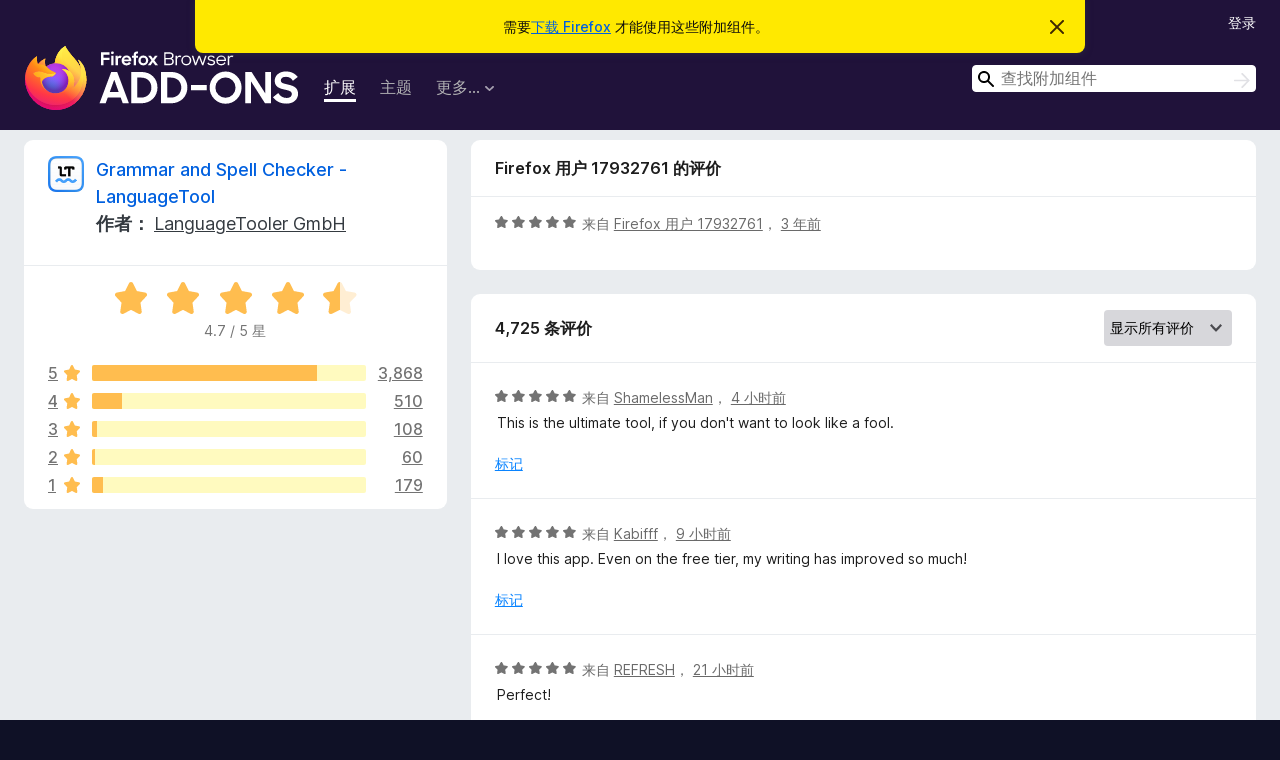

--- FILE ---
content_type: text/html; charset=utf-8
request_url: https://addons.mozilla.org/zh-CN/firefox/addon/languagetool/reviews/1969554/?utm_content=search&utm_medium=referral&utm_source=addons.mozilla.org
body_size: 11060
content:
<!DOCTYPE html>
<html lang="zh-CN" dir="ltr"><head><title data-react-helmet="true">Grammar and Spell Checker - LanguageTool 的评价 – Firefox 附加组件（zh-CN）</title><meta charSet="utf-8"/><meta name="viewport" content="width=device-width, initial-scale=1"/><link href="/static-frontend/Inter-roman-subset-en_de_fr_ru_es_pt_pl_it.var.2ce5ad921c3602b1e5370b3c86033681.woff2" crossorigin="anonymous" rel="preload" as="font" type="font/woff2"/><link href="/static-frontend/amo-2c9b371cc4de1aad916e.css" integrity="sha512-xpIl0TE0BdHR7KIMx6yfLd2kiIdWqrmXT81oEQ2j3ierwSeZB5WzmlhM7zJEHvI5XqPZYwMlGu/Pk0f13trpzQ==" crossorigin="anonymous" rel="stylesheet" type="text/css"/><meta data-react-helmet="true" name="description" content="Grammar and Spell Checker - LanguageTool 的评价与评分。看看其他的用户觉得 Grammar and Spell Checker - LanguageTool 如何，再安装进您的 Firefox 浏览器。"/><meta data-react-helmet="true" name="robots" content="noindex, follow"/><link rel="shortcut icon" href="/favicon.ico?v=3"/><link data-react-helmet="true" title="Firefox 附加组件" rel="search" type="application/opensearchdescription+xml" href="/zh-CN/firefox/opensearch.xml"/></head><body><div id="react-view"><div class="Page-amo"><header class="Header"><div class="Notice Notice-warning GetFirefoxBanner Notice-dismissible"><div class="Notice-icon"></div><div class="Notice-column"><div class="Notice-content"><p class="Notice-text"><span class="GetFirefoxBanner-content">需要<a class="Button Button--none GetFirefoxBanner-button" href="https://www.mozilla.org/firefox/download/thanks/?s=direct&amp;utm_campaign=amo-fx-cta&amp;utm_content=banner-download-button&amp;utm_medium=referral&amp;utm_source=addons.mozilla.org">下载 Firefox</a> 才能使用这些附加组件。</span></p></div></div><div class="Notice-dismisser"><button class="Button Button--none Notice-dismisser-button" type="submit"><span class="Icon Icon-inline-content IconXMark Notice-dismisser-icon"><span class="visually-hidden">忽略此通知</span><svg class="IconXMark-svg" version="1.1" xmlns="http://www.w3.org/2000/svg" xmlns:xlink="http://www.w3.org/1999/xlink"><g class="IconXMark-path" transform="translate(-1.000000, -1.000000)" fill="#0C0C0D"><path d="M1.293,2.707 C1.03304342,2.45592553 0.928787403,2.08412211 1.02030284,1.73449268 C1.11181828,1.38486324 1.38486324,1.11181828 1.73449268,1.02030284 C2.08412211,0.928787403 2.45592553,1.03304342 2.707,1.293 L8,6.586 L13.293,1.293 C13.5440745,1.03304342 13.9158779,0.928787403 14.2655073,1.02030284 C14.6151368,1.11181828 14.8881817,1.38486324 14.9796972,1.73449268 C15.0712126,2.08412211 14.9669566,2.45592553 14.707,2.707 L9.414,8 L14.707,13.293 C15.0859722,13.6853789 15.0805524,14.3090848 14.6948186,14.6948186 C14.3090848,15.0805524 13.6853789,15.0859722 13.293,14.707 L8,9.414 L2.707,14.707 C2.31462111,15.0859722 1.69091522,15.0805524 1.30518142,14.6948186 C0.919447626,14.3090848 0.91402779,13.6853789 1.293,13.293 L6.586,8 L1.293,2.707 Z"></path></g></svg></span></button></div></div><div class="Header-wrapper"><div class="Header-content"><a class="Header-title" href="/zh-CN/firefox/"><span class="visually-hidden">Firefox 浏览器附加组件</span></a></div><ul class="SectionLinks Header-SectionLinks"><li><a class="SectionLinks-link SectionLinks-link-extension SectionLinks-link--active" href="/zh-CN/firefox/extensions/">扩展</a></li><li><a class="SectionLinks-link SectionLinks-link-theme" href="/zh-CN/firefox/themes/">主题</a></li><li><div class="DropdownMenu SectionLinks-link SectionLinks-dropdown"><button class="DropdownMenu-button" title="更多…" type="button" aria-haspopup="true"><span class="DropdownMenu-button-text">更多…</span><span class="Icon Icon-inverted-caret"></span></button><ul class="DropdownMenu-items" aria-hidden="true" aria-label="submenu"><li class="DropdownMenuItem DropdownMenuItem-section SectionLinks-subheader">适用于 Firefox</li><li class="DropdownMenuItem DropdownMenuItem-link"><a class="SectionLinks-dropdownlink" href="/zh-CN/firefox/language-tools/">字典和语言包</a></li><li class="DropdownMenuItem DropdownMenuItem-section SectionLinks-subheader">其他浏览器网站</li><li class="DropdownMenuItem DropdownMenuItem-link"><a class="SectionLinks-clientApp-android" data-clientapp="android" href="/zh-CN/android/">适用于 Android 的附加组件</a></li></ul></div></li></ul><div class="Header-user-and-external-links"><a class="Button Button--none Header-authenticate-button Header-button Button--micro" href="#login">登录</a></div><form action="/zh-CN/firefox/search/" class="SearchForm Header-search-form Header-search-form--desktop" method="GET" data-no-csrf="true" role="search"><div class="AutoSearchInput"><label class="AutoSearchInput-label visually-hidden" for="AutoSearchInput-q">搜索</label><div class="AutoSearchInput-search-box"><span class="Icon Icon-magnifying-glass AutoSearchInput-icon-magnifying-glass"></span><div role="combobox" aria-haspopup="listbox" aria-owns="react-autowhatever-1" aria-expanded="false"><input type="search" autoComplete="off" aria-autocomplete="list" aria-controls="react-autowhatever-1" class="AutoSearchInput-query" id="AutoSearchInput-q" maxLength="100" minLength="2" name="q" placeholder="查找附加组件" value=""/><div id="react-autowhatever-1" role="listbox"></div></div><button class="AutoSearchInput-submit-button" type="submit"><span class="visually-hidden">搜索</span><span class="Icon Icon-arrow"></span></button></div></div></form></div></header><div class="Page-content"><div class="Page Page-not-homepage"><div class="AppBanner"></div><div class="AddonReviewList AddonReviewList--extension"><section class="Card AddonSummaryCard Card--no-footer"><header class="Card-header"><div class="Card-header-text"><div class="AddonSummaryCard-header"><div class="AddonSummaryCard-header-icon"><a href="/zh-CN/firefox/addon/languagetool/?utm_content=search&amp;utm_medium=referral&amp;utm_source=addons.mozilla.org"><img class="AddonSummaryCard-header-icon-image" src="https://addons.mozilla.org/user-media/addon_icons/708/708770-64.png?modified=4f881970" alt="附加组件图标"/></a></div><div class="AddonSummaryCard-header-text"><h1 class="visually-hidden">Grammar and Spell Checker - LanguageTool 的评价</h1><h1 class="AddonTitle"><a href="/zh-CN/firefox/addon/languagetool/?utm_content=search&amp;utm_medium=referral&amp;utm_source=addons.mozilla.org">Grammar and Spell Checker - LanguageTool</a><span class="AddonTitle-author"> <!-- -->作者：<!-- --> <a href="/zh-CN/firefox/user/14508210/">LanguageTooler GmbH</a></span></h1></div></div></div></header><div class="Card-contents"><div class="AddonSummaryCard-overallRatingStars"><div class="Rating Rating--large Rating--yellowStars" title="评分 4.7 / 5"><div class="Rating-star Rating-rating-1 Rating-selected-star" title="评分 4.7 / 5"></div><div class="Rating-star Rating-rating-2 Rating-selected-star" title="评分 4.7 / 5"></div><div class="Rating-star Rating-rating-3 Rating-selected-star" title="评分 4.7 / 5"></div><div class="Rating-star Rating-rating-4 Rating-selected-star" title="评分 4.7 / 5"></div><div class="Rating-star Rating-rating-5 Rating-half-star" title="评分 4.7 / 5"></div><span class="visually-hidden">评分 4.7 / 5</span></div><div class="AddonSummaryCard-addonAverage">4.7 / 5 星</div></div><div class="RatingsByStar"><div class="RatingsByStar-graph"><a class="RatingsByStar-row" rel="nofollow" title="阅读所有五星评价（3,868 条）" href="/zh-CN/firefox/addon/languagetool/reviews/?score=5&amp;utm_content=search&amp;utm_medium=referral&amp;utm_source=addons.mozilla.org"><div class="RatingsByStar-star">5<span class="Icon Icon-star-yellow"></span></div></a><a class="RatingsByStar-row" rel="nofollow" title="阅读所有五星评价（3,868 条）" href="/zh-CN/firefox/addon/languagetool/reviews/?score=5&amp;utm_content=search&amp;utm_medium=referral&amp;utm_source=addons.mozilla.org"><div class="RatingsByStar-barContainer"><div class="RatingsByStar-bar RatingsByStar-barFrame"><div class="RatingsByStar-bar RatingsByStar-barValue RatingsByStar-barValue--82pct RatingsByStar-partialBar"></div></div></div></a><a class="RatingsByStar-row" rel="nofollow" title="阅读所有五星评价（3,868 条）" href="/zh-CN/firefox/addon/languagetool/reviews/?score=5&amp;utm_content=search&amp;utm_medium=referral&amp;utm_source=addons.mozilla.org"><div class="RatingsByStar-count">3,868</div></a><a class="RatingsByStar-row" rel="nofollow" title="阅读所有四星评价（510 条）" href="/zh-CN/firefox/addon/languagetool/reviews/?score=4&amp;utm_content=search&amp;utm_medium=referral&amp;utm_source=addons.mozilla.org"><div class="RatingsByStar-star">4<span class="Icon Icon-star-yellow"></span></div></a><a class="RatingsByStar-row" rel="nofollow" title="阅读所有四星评价（510 条）" href="/zh-CN/firefox/addon/languagetool/reviews/?score=4&amp;utm_content=search&amp;utm_medium=referral&amp;utm_source=addons.mozilla.org"><div class="RatingsByStar-barContainer"><div class="RatingsByStar-bar RatingsByStar-barFrame"><div class="RatingsByStar-bar RatingsByStar-barValue RatingsByStar-barValue--11pct RatingsByStar-partialBar"></div></div></div></a><a class="RatingsByStar-row" rel="nofollow" title="阅读所有四星评价（510 条）" href="/zh-CN/firefox/addon/languagetool/reviews/?score=4&amp;utm_content=search&amp;utm_medium=referral&amp;utm_source=addons.mozilla.org"><div class="RatingsByStar-count">510</div></a><a class="RatingsByStar-row" rel="nofollow" title="阅读所有三星评价（108 条）" href="/zh-CN/firefox/addon/languagetool/reviews/?score=3&amp;utm_content=search&amp;utm_medium=referral&amp;utm_source=addons.mozilla.org"><div class="RatingsByStar-star">3<span class="Icon Icon-star-yellow"></span></div></a><a class="RatingsByStar-row" rel="nofollow" title="阅读所有三星评价（108 条）" href="/zh-CN/firefox/addon/languagetool/reviews/?score=3&amp;utm_content=search&amp;utm_medium=referral&amp;utm_source=addons.mozilla.org"><div class="RatingsByStar-barContainer"><div class="RatingsByStar-bar RatingsByStar-barFrame"><div class="RatingsByStar-bar RatingsByStar-barValue RatingsByStar-barValue--2pct RatingsByStar-partialBar"></div></div></div></a><a class="RatingsByStar-row" rel="nofollow" title="阅读所有三星评价（108 条）" href="/zh-CN/firefox/addon/languagetool/reviews/?score=3&amp;utm_content=search&amp;utm_medium=referral&amp;utm_source=addons.mozilla.org"><div class="RatingsByStar-count">108</div></a><a class="RatingsByStar-row" rel="nofollow" title="阅读所有二星评价（60 条）" href="/zh-CN/firefox/addon/languagetool/reviews/?score=2&amp;utm_content=search&amp;utm_medium=referral&amp;utm_source=addons.mozilla.org"><div class="RatingsByStar-star">2<span class="Icon Icon-star-yellow"></span></div></a><a class="RatingsByStar-row" rel="nofollow" title="阅读所有二星评价（60 条）" href="/zh-CN/firefox/addon/languagetool/reviews/?score=2&amp;utm_content=search&amp;utm_medium=referral&amp;utm_source=addons.mozilla.org"><div class="RatingsByStar-barContainer"><div class="RatingsByStar-bar RatingsByStar-barFrame"><div class="RatingsByStar-bar RatingsByStar-barValue RatingsByStar-barValue--1pct RatingsByStar-partialBar"></div></div></div></a><a class="RatingsByStar-row" rel="nofollow" title="阅读所有二星评价（60 条）" href="/zh-CN/firefox/addon/languagetool/reviews/?score=2&amp;utm_content=search&amp;utm_medium=referral&amp;utm_source=addons.mozilla.org"><div class="RatingsByStar-count">60</div></a><a class="RatingsByStar-row" rel="nofollow" title="阅读所有一星评价（179 条）" href="/zh-CN/firefox/addon/languagetool/reviews/?score=1&amp;utm_content=search&amp;utm_medium=referral&amp;utm_source=addons.mozilla.org"><div class="RatingsByStar-star">1<span class="Icon Icon-star-yellow"></span></div></a><a class="RatingsByStar-row" rel="nofollow" title="阅读所有一星评价（179 条）" href="/zh-CN/firefox/addon/languagetool/reviews/?score=1&amp;utm_content=search&amp;utm_medium=referral&amp;utm_source=addons.mozilla.org"><div class="RatingsByStar-barContainer"><div class="RatingsByStar-bar RatingsByStar-barFrame"><div class="RatingsByStar-bar RatingsByStar-barValue RatingsByStar-barValue--4pct RatingsByStar-partialBar"></div></div></div></a><a class="RatingsByStar-row" rel="nofollow" title="阅读所有一星评价（179 条）" href="/zh-CN/firefox/addon/languagetool/reviews/?score=1&amp;utm_content=search&amp;utm_medium=referral&amp;utm_source=addons.mozilla.org"><div class="RatingsByStar-count">179</div></a></div></div></div></section><div class="AddonReviewList-reviews"><div class="FeaturedAddonReview"><section class="Card FeaturedAddonReview-card Card--no-footer"><header class="Card-header"><div class="Card-header-text">Firefox 用户 17932761 的评价</div></header><div class="Card-contents"><div class="AddonReviewCard AddonReviewCard-ratingOnly AddonReviewCard-viewOnly"><div class="AddonReviewCard-container"><div class="UserReview"><div class="UserReview-byLine"><div class="Rating Rating--small" title="评分 5 / 5"><div class="Rating-star Rating-rating-1 Rating-selected-star" title="评分 5 / 5"></div><div class="Rating-star Rating-rating-2 Rating-selected-star" title="评分 5 / 5"></div><div class="Rating-star Rating-rating-3 Rating-selected-star" title="评分 5 / 5"></div><div class="Rating-star Rating-rating-4 Rating-selected-star" title="评分 5 / 5"></div><div class="Rating-star Rating-rating-5 Rating-selected-star" title="评分 5 / 5"></div><span class="visually-hidden">评分 5 / 5</span></div><span class="AddonReviewCard-authorByLine">来自 <a href="/zh-CN/firefox/user/17932761/">Firefox 用户 17932761</a>， <a title="2023年6月7日 07:57" href="/zh-CN/firefox/addon/languagetool/reviews/1969554/?utm_content=search&amp;utm_medium=referral&amp;utm_source=addons.mozilla.org">3 年前</a></span></div><section class="Card ShowMoreCard UserReview-body UserReview-emptyBody ShowMoreCard--expanded Card--no-style Card--no-header Card--no-footer"><div class="Card-contents"><div class="ShowMoreCard-contents"><div></div></div></div></section><div class="AddonReviewCard-allControls"></div></div></div></div></div></section></div><section class="Card CardList AddonReviewList-reviews-listing Card--no-footer"><header class="Card-header"><div class="Card-header-text"><div class="AddonReviewList-cardListHeader"><div class="AddonReviewList-reviewCount"><span class="LoadingText LoadingText--delay-2 LoadingText--width-40" role="alert" aria-busy="true"></span></div><div class="AddonReviewList-filterByScore"><select class="Select AddonReviewList-filterByScoreSelector"><option value="SHOW_ALL_REVIEWS" selected="">显示所有评价</option><option value="5">仅显示五星评价</option><option value="4">仅显示四星评价</option><option value="3">仅显示三星评价</option><option value="2">仅显示二星评价</option><option value="1">仅显示一星评价</option></select></div></div></div></header><div class="Card-contents"><ul><li><div class="AddonReviewCard AddonReviewCard-viewOnly"><div class="AddonReviewCard-container"><div class="UserReview"><div class="UserReview-byLine"><span class="LoadingText LoadingText--delay-2 LoadingText--width-100" role="alert" aria-busy="true"></span></div><section class="Card ShowMoreCard UserReview-body ShowMoreCard--expanded Card--no-style Card--no-header Card--no-footer"><div class="Card-contents"><div class="ShowMoreCard-contents"><div><span class="LoadingText LoadingText--delay-3 LoadingText--width-100" role="alert" aria-busy="true"></span></div></div></div></section><div class="AddonReviewCard-allControls"></div></div></div></div></li><li><div class="AddonReviewCard AddonReviewCard-viewOnly"><div class="AddonReviewCard-container"><div class="UserReview"><div class="UserReview-byLine"><span class="LoadingText LoadingText--delay-3 LoadingText--width-100" role="alert" aria-busy="true"></span></div><section class="Card ShowMoreCard UserReview-body ShowMoreCard--expanded Card--no-style Card--no-header Card--no-footer"><div class="Card-contents"><div class="ShowMoreCard-contents"><div><span class="LoadingText LoadingText--delay-3 LoadingText--width-60" role="alert" aria-busy="true"></span></div></div></div></section><div class="AddonReviewCard-allControls"></div></div></div></div></li><li><div class="AddonReviewCard AddonReviewCard-viewOnly"><div class="AddonReviewCard-container"><div class="UserReview"><div class="UserReview-byLine"><span class="LoadingText LoadingText--delay-2 LoadingText--width-40" role="alert" aria-busy="true"></span></div><section class="Card ShowMoreCard UserReview-body ShowMoreCard--expanded Card--no-style Card--no-header Card--no-footer"><div class="Card-contents"><div class="ShowMoreCard-contents"><div><span class="LoadingText LoadingText--delay-2 LoadingText--width-20" role="alert" aria-busy="true"></span></div></div></div></section><div class="AddonReviewCard-allControls"></div></div></div></div></li><li><div class="AddonReviewCard AddonReviewCard-viewOnly"><div class="AddonReviewCard-container"><div class="UserReview"><div class="UserReview-byLine"><span class="LoadingText LoadingText--delay-2 LoadingText--width-80" role="alert" aria-busy="true"></span></div><section class="Card ShowMoreCard UserReview-body ShowMoreCard--expanded Card--no-style Card--no-header Card--no-footer"><div class="Card-contents"><div class="ShowMoreCard-contents"><div><span class="LoadingText LoadingText--delay-3 LoadingText--width-20" role="alert" aria-busy="true"></span></div></div></div></section><div class="AddonReviewCard-allControls"></div></div></div></div></li><li><div class="AddonReviewCard AddonReviewCard-viewOnly"><div class="AddonReviewCard-container"><div class="UserReview"><div class="UserReview-byLine"><span class="LoadingText LoadingText--delay-2 LoadingText--width-40" role="alert" aria-busy="true"></span></div><section class="Card ShowMoreCard UserReview-body ShowMoreCard--expanded Card--no-style Card--no-header Card--no-footer"><div class="Card-contents"><div class="ShowMoreCard-contents"><div><span class="LoadingText LoadingText--delay-3 LoadingText--width-100" role="alert" aria-busy="true"></span></div></div></div></section><div class="AddonReviewCard-allControls"></div></div></div></div></li><li><div class="AddonReviewCard AddonReviewCard-viewOnly"><div class="AddonReviewCard-container"><div class="UserReview"><div class="UserReview-byLine"><span class="LoadingText LoadingText--delay-2 LoadingText--width-40" role="alert" aria-busy="true"></span></div><section class="Card ShowMoreCard UserReview-body ShowMoreCard--expanded Card--no-style Card--no-header Card--no-footer"><div class="Card-contents"><div class="ShowMoreCard-contents"><div><span class="LoadingText LoadingText--delay-2 LoadingText--width-60" role="alert" aria-busy="true"></span></div></div></div></section><div class="AddonReviewCard-allControls"></div></div></div></div></li><li><div class="AddonReviewCard AddonReviewCard-viewOnly"><div class="AddonReviewCard-container"><div class="UserReview"><div class="UserReview-byLine"><span class="LoadingText LoadingText--delay-3 LoadingText--width-60" role="alert" aria-busy="true"></span></div><section class="Card ShowMoreCard UserReview-body ShowMoreCard--expanded Card--no-style Card--no-header Card--no-footer"><div class="Card-contents"><div class="ShowMoreCard-contents"><div><span class="LoadingText LoadingText--delay-1 LoadingText--width-100" role="alert" aria-busy="true"></span></div></div></div></section><div class="AddonReviewCard-allControls"></div></div></div></div></li><li><div class="AddonReviewCard AddonReviewCard-viewOnly"><div class="AddonReviewCard-container"><div class="UserReview"><div class="UserReview-byLine"><span class="LoadingText LoadingText--delay-1 LoadingText--width-60" role="alert" aria-busy="true"></span></div><section class="Card ShowMoreCard UserReview-body ShowMoreCard--expanded Card--no-style Card--no-header Card--no-footer"><div class="Card-contents"><div class="ShowMoreCard-contents"><div><span class="LoadingText LoadingText--delay-2 LoadingText--width-20" role="alert" aria-busy="true"></span></div></div></div></section><div class="AddonReviewCard-allControls"></div></div></div></div></li><li><div class="AddonReviewCard AddonReviewCard-viewOnly"><div class="AddonReviewCard-container"><div class="UserReview"><div class="UserReview-byLine"><span class="LoadingText LoadingText--delay-2 LoadingText--width-40" role="alert" aria-busy="true"></span></div><section class="Card ShowMoreCard UserReview-body ShowMoreCard--expanded Card--no-style Card--no-header Card--no-footer"><div class="Card-contents"><div class="ShowMoreCard-contents"><div><span class="LoadingText LoadingText--delay-2 LoadingText--width-60" role="alert" aria-busy="true"></span></div></div></div></section><div class="AddonReviewCard-allControls"></div></div></div></div></li><li><div class="AddonReviewCard AddonReviewCard-viewOnly"><div class="AddonReviewCard-container"><div class="UserReview"><div class="UserReview-byLine"><span class="LoadingText LoadingText--delay-1 LoadingText--width-100" role="alert" aria-busy="true"></span></div><section class="Card ShowMoreCard UserReview-body ShowMoreCard--expanded Card--no-style Card--no-header Card--no-footer"><div class="Card-contents"><div class="ShowMoreCard-contents"><div><span class="LoadingText LoadingText--delay-2 LoadingText--width-20" role="alert" aria-busy="true"></span></div></div></div></section><div class="AddonReviewCard-allControls"></div></div></div></div></li><li><div class="AddonReviewCard AddonReviewCard-viewOnly"><div class="AddonReviewCard-container"><div class="UserReview"><div class="UserReview-byLine"><span class="LoadingText LoadingText--delay-1 LoadingText--width-40" role="alert" aria-busy="true"></span></div><section class="Card ShowMoreCard UserReview-body ShowMoreCard--expanded Card--no-style Card--no-header Card--no-footer"><div class="Card-contents"><div class="ShowMoreCard-contents"><div><span class="LoadingText LoadingText--delay-1 LoadingText--width-20" role="alert" aria-busy="true"></span></div></div></div></section><div class="AddonReviewCard-allControls"></div></div></div></div></li><li><div class="AddonReviewCard AddonReviewCard-viewOnly"><div class="AddonReviewCard-container"><div class="UserReview"><div class="UserReview-byLine"><span class="LoadingText LoadingText--delay-1 LoadingText--width-20" role="alert" aria-busy="true"></span></div><section class="Card ShowMoreCard UserReview-body ShowMoreCard--expanded Card--no-style Card--no-header Card--no-footer"><div class="Card-contents"><div class="ShowMoreCard-contents"><div><span class="LoadingText LoadingText--delay-3 LoadingText--width-80" role="alert" aria-busy="true"></span></div></div></div></section><div class="AddonReviewCard-allControls"></div></div></div></div></li><li><div class="AddonReviewCard AddonReviewCard-viewOnly"><div class="AddonReviewCard-container"><div class="UserReview"><div class="UserReview-byLine"><span class="LoadingText LoadingText--delay-1 LoadingText--width-100" role="alert" aria-busy="true"></span></div><section class="Card ShowMoreCard UserReview-body ShowMoreCard--expanded Card--no-style Card--no-header Card--no-footer"><div class="Card-contents"><div class="ShowMoreCard-contents"><div><span class="LoadingText LoadingText--delay-3 LoadingText--width-20" role="alert" aria-busy="true"></span></div></div></div></section><div class="AddonReviewCard-allControls"></div></div></div></div></li><li><div class="AddonReviewCard AddonReviewCard-viewOnly"><div class="AddonReviewCard-container"><div class="UserReview"><div class="UserReview-byLine"><span class="LoadingText LoadingText--delay-3 LoadingText--width-60" role="alert" aria-busy="true"></span></div><section class="Card ShowMoreCard UserReview-body ShowMoreCard--expanded Card--no-style Card--no-header Card--no-footer"><div class="Card-contents"><div class="ShowMoreCard-contents"><div><span class="LoadingText LoadingText--delay-2 LoadingText--width-80" role="alert" aria-busy="true"></span></div></div></div></section><div class="AddonReviewCard-allControls"></div></div></div></div></li><li><div class="AddonReviewCard AddonReviewCard-viewOnly"><div class="AddonReviewCard-container"><div class="UserReview"><div class="UserReview-byLine"><span class="LoadingText LoadingText--delay-3 LoadingText--width-20" role="alert" aria-busy="true"></span></div><section class="Card ShowMoreCard UserReview-body ShowMoreCard--expanded Card--no-style Card--no-header Card--no-footer"><div class="Card-contents"><div class="ShowMoreCard-contents"><div><span class="LoadingText LoadingText--delay-2 LoadingText--width-40" role="alert" aria-busy="true"></span></div></div></div></section><div class="AddonReviewCard-allControls"></div></div></div></div></li><li><div class="AddonReviewCard AddonReviewCard-viewOnly"><div class="AddonReviewCard-container"><div class="UserReview"><div class="UserReview-byLine"><span class="LoadingText LoadingText--delay-1 LoadingText--width-60" role="alert" aria-busy="true"></span></div><section class="Card ShowMoreCard UserReview-body ShowMoreCard--expanded Card--no-style Card--no-header Card--no-footer"><div class="Card-contents"><div class="ShowMoreCard-contents"><div><span class="LoadingText LoadingText--delay-3 LoadingText--width-40" role="alert" aria-busy="true"></span></div></div></div></section><div class="AddonReviewCard-allControls"></div></div></div></div></li><li><div class="AddonReviewCard AddonReviewCard-viewOnly"><div class="AddonReviewCard-container"><div class="UserReview"><div class="UserReview-byLine"><span class="LoadingText LoadingText--delay-1 LoadingText--width-80" role="alert" aria-busy="true"></span></div><section class="Card ShowMoreCard UserReview-body ShowMoreCard--expanded Card--no-style Card--no-header Card--no-footer"><div class="Card-contents"><div class="ShowMoreCard-contents"><div><span class="LoadingText LoadingText--delay-3 LoadingText--width-20" role="alert" aria-busy="true"></span></div></div></div></section><div class="AddonReviewCard-allControls"></div></div></div></div></li><li><div class="AddonReviewCard AddonReviewCard-viewOnly"><div class="AddonReviewCard-container"><div class="UserReview"><div class="UserReview-byLine"><span class="LoadingText LoadingText--delay-3 LoadingText--width-40" role="alert" aria-busy="true"></span></div><section class="Card ShowMoreCard UserReview-body ShowMoreCard--expanded Card--no-style Card--no-header Card--no-footer"><div class="Card-contents"><div class="ShowMoreCard-contents"><div><span class="LoadingText LoadingText--delay-1 LoadingText--width-100" role="alert" aria-busy="true"></span></div></div></div></section><div class="AddonReviewCard-allControls"></div></div></div></div></li><li><div class="AddonReviewCard AddonReviewCard-viewOnly"><div class="AddonReviewCard-container"><div class="UserReview"><div class="UserReview-byLine"><span class="LoadingText LoadingText--delay-3 LoadingText--width-100" role="alert" aria-busy="true"></span></div><section class="Card ShowMoreCard UserReview-body ShowMoreCard--expanded Card--no-style Card--no-header Card--no-footer"><div class="Card-contents"><div class="ShowMoreCard-contents"><div><span class="LoadingText LoadingText--delay-1 LoadingText--width-60" role="alert" aria-busy="true"></span></div></div></div></section><div class="AddonReviewCard-allControls"></div></div></div></div></li><li><div class="AddonReviewCard AddonReviewCard-viewOnly"><div class="AddonReviewCard-container"><div class="UserReview"><div class="UserReview-byLine"><span class="LoadingText LoadingText--delay-1 LoadingText--width-80" role="alert" aria-busy="true"></span></div><section class="Card ShowMoreCard UserReview-body ShowMoreCard--expanded Card--no-style Card--no-header Card--no-footer"><div class="Card-contents"><div class="ShowMoreCard-contents"><div><span class="LoadingText LoadingText--delay-3 LoadingText--width-60" role="alert" aria-busy="true"></span></div></div></div></section><div class="AddonReviewCard-allControls"></div></div></div></div></li><li><div class="AddonReviewCard AddonReviewCard-viewOnly"><div class="AddonReviewCard-container"><div class="UserReview"><div class="UserReview-byLine"><span class="LoadingText LoadingText--delay-1 LoadingText--width-100" role="alert" aria-busy="true"></span></div><section class="Card ShowMoreCard UserReview-body ShowMoreCard--expanded Card--no-style Card--no-header Card--no-footer"><div class="Card-contents"><div class="ShowMoreCard-contents"><div><span class="LoadingText LoadingText--delay-2 LoadingText--width-100" role="alert" aria-busy="true"></span></div></div></div></section><div class="AddonReviewCard-allControls"></div></div></div></div></li><li><div class="AddonReviewCard AddonReviewCard-viewOnly"><div class="AddonReviewCard-container"><div class="UserReview"><div class="UserReview-byLine"><span class="LoadingText LoadingText--delay-1 LoadingText--width-60" role="alert" aria-busy="true"></span></div><section class="Card ShowMoreCard UserReview-body ShowMoreCard--expanded Card--no-style Card--no-header Card--no-footer"><div class="Card-contents"><div class="ShowMoreCard-contents"><div><span class="LoadingText LoadingText--delay-3 LoadingText--width-100" role="alert" aria-busy="true"></span></div></div></div></section><div class="AddonReviewCard-allControls"></div></div></div></div></li><li><div class="AddonReviewCard AddonReviewCard-viewOnly"><div class="AddonReviewCard-container"><div class="UserReview"><div class="UserReview-byLine"><span class="LoadingText LoadingText--delay-2 LoadingText--width-60" role="alert" aria-busy="true"></span></div><section class="Card ShowMoreCard UserReview-body ShowMoreCard--expanded Card--no-style Card--no-header Card--no-footer"><div class="Card-contents"><div class="ShowMoreCard-contents"><div><span class="LoadingText LoadingText--delay-3 LoadingText--width-20" role="alert" aria-busy="true"></span></div></div></div></section><div class="AddonReviewCard-allControls"></div></div></div></div></li><li><div class="AddonReviewCard AddonReviewCard-viewOnly"><div class="AddonReviewCard-container"><div class="UserReview"><div class="UserReview-byLine"><span class="LoadingText LoadingText--delay-2 LoadingText--width-40" role="alert" aria-busy="true"></span></div><section class="Card ShowMoreCard UserReview-body ShowMoreCard--expanded Card--no-style Card--no-header Card--no-footer"><div class="Card-contents"><div class="ShowMoreCard-contents"><div><span class="LoadingText LoadingText--delay-3 LoadingText--width-20" role="alert" aria-busy="true"></span></div></div></div></section><div class="AddonReviewCard-allControls"></div></div></div></div></li><li><div class="AddonReviewCard AddonReviewCard-viewOnly"><div class="AddonReviewCard-container"><div class="UserReview"><div class="UserReview-byLine"><span class="LoadingText LoadingText--delay-3 LoadingText--width-100" role="alert" aria-busy="true"></span></div><section class="Card ShowMoreCard UserReview-body ShowMoreCard--expanded Card--no-style Card--no-header Card--no-footer"><div class="Card-contents"><div class="ShowMoreCard-contents"><div><span class="LoadingText LoadingText--delay-3 LoadingText--width-100" role="alert" aria-busy="true"></span></div></div></div></section><div class="AddonReviewCard-allControls"></div></div></div></div></li></ul></div></section></div></div></div></div><footer class="Footer"><div class="Footer-wrapper"><div class="Footer-mozilla-link-wrapper"><a class="Footer-mozilla-link" href="https://mozilla.org/" title="转至 Mozilla 主页"><span class="Icon Icon-mozilla Footer-mozilla-logo"><span class="visually-hidden">转至 Mozilla 主页</span></span></a></div><section class="Footer-amo-links"><h4 class="Footer-links-header"><a href="/zh-CN/firefox/">附加组件</a></h4><ul class="Footer-links"><li><a href="/zh-CN/about">关于</a></li><li><a class="Footer-blog-link" href="/blog/">Firefox 附加组件博客</a></li><li><a class="Footer-extension-workshop-link" href="https://extensionworkshop.com/?utm_content=footer-link&amp;utm_medium=referral&amp;utm_source=addons.mozilla.org">扩展工坊</a></li><li><a href="/zh-CN/developers/">开发者中心</a></li><li><a class="Footer-developer-policies-link" href="https://extensionworkshop.com/documentation/publish/add-on-policies/?utm_medium=photon-footer&amp;utm_source=addons.mozilla.org">开发者政策</a></li><li><a class="Footer-community-blog-link" href="https://blog.mozilla.com/addons?utm_content=footer-link&amp;utm_medium=referral&amp;utm_source=addons.mozilla.org">社区博客</a></li><li><a href="https://discourse.mozilla-community.org/c/add-ons">论坛</a></li><li><a class="Footer-bug-report-link" href="https://developer.mozilla.org/docs/Mozilla/Add-ons/Contact_us">报告缺陷</a></li><li><a href="/zh-CN/review_guide">评价指南</a></li></ul></section><section class="Footer-browsers-links"><h4 class="Footer-links-header">浏览器</h4><ul class="Footer-links"><li><a class="Footer-desktop-link" href="https://www.mozilla.org/firefox/new/?utm_content=footer-link&amp;utm_medium=referral&amp;utm_source=addons.mozilla.org">Desktop</a></li><li><a class="Footer-mobile-link" href="https://www.mozilla.org/firefox/mobile/?utm_content=footer-link&amp;utm_medium=referral&amp;utm_source=addons.mozilla.org">Mobile</a></li><li><a class="Footer-enterprise-link" href="https://www.mozilla.org/firefox/enterprise/?utm_content=footer-link&amp;utm_medium=referral&amp;utm_source=addons.mozilla.org">Enterprise</a></li></ul></section><section class="Footer-product-links"><h4 class="Footer-links-header">产品</h4><ul class="Footer-links"><li><a class="Footer-browsers-link" href="https://www.mozilla.org/firefox/browsers/?utm_content=footer-link&amp;utm_medium=referral&amp;utm_source=addons.mozilla.org">Browsers</a></li><li><a class="Footer-vpn-link" href="https://www.mozilla.org/products/vpn/?utm_content=footer-link&amp;utm_medium=referral&amp;utm_source=addons.mozilla.org#pricing">VPN</a></li><li><a class="Footer-relay-link" href="https://relay.firefox.com/?utm_content=footer-link&amp;utm_medium=referral&amp;utm_source=addons.mozilla.org">Relay</a></li><li><a class="Footer-monitor-link" href="https://monitor.firefox.com/?utm_content=footer-link&amp;utm_medium=referral&amp;utm_source=addons.mozilla.org">Monitor</a></li><li><a class="Footer-pocket-link" href="https://getpocket.com?utm_content=footer-link&amp;utm_medium=referral&amp;utm_source=addons.mozilla.org">Pocket</a></li></ul><ul class="Footer-links Footer-links-social"><li class="Footer-link-social"><a href="https://bsky.app/profile/firefox.com"><span class="Icon Icon-bluesky"><span class="visually-hidden">Bluesky (@firefox.com)</span></span></a></li><li class="Footer-link-social"><a href="https://www.instagram.com/firefox/"><span class="Icon Icon-instagram"><span class="visually-hidden">Instagram (Firefox)</span></span></a></li><li class="Footer-link-social"><a href="https://www.youtube.com/firefoxchannel"><span class="Icon Icon-youtube"><span class="visually-hidden">YouTube (firefoxchannel)</span></span></a></li></ul></section><ul class="Footer-legal-links"><li><a class="Footer-privacy-link" href="https://www.mozilla.org/privacy/websites/">隐私</a></li><li><a class="Footer-cookies-link" href="https://www.mozilla.org/privacy/websites/">Cookie</a></li><li><a class="Footer-legal-link" href="https://www.mozilla.org/about/legal/amo-policies/">法律</a></li></ul><p class="Footer-copyright">除非另有<a href="https://www.mozilla.org/en-US/about/legal/">注明</a>，否则本网站上的内容可按<a href="https://creativecommons.org/licenses/by-sa/3.0/">知识共享 署名-相同方式共享 3.0</a> 或更新版本使用。</p><div class="Footer-language-picker"><div class="LanguagePicker"><label for="lang-picker" class="LanguagePicker-header">更改语言</label><select class="LanguagePicker-selector" id="lang-picker"><option value="cs">Čeština</option><option value="de">Deutsch</option><option value="dsb">Dolnoserbšćina</option><option value="el">Ελληνικά</option><option value="en-CA">English (Canadian)</option><option value="en-GB">English (British)</option><option value="en-US">English (US)</option><option value="es-AR">Español (de Argentina)</option><option value="es-CL">Español (de Chile)</option><option value="es-ES">Español (de España)</option><option value="es-MX">Español (de México)</option><option value="fi">suomi</option><option value="fr">Français</option><option value="fur">Furlan</option><option value="fy-NL">Frysk</option><option value="he">עברית</option><option value="hr">Hrvatski</option><option value="hsb">Hornjoserbsce</option><option value="hu">magyar</option><option value="ia">Interlingua</option><option value="it">Italiano</option><option value="ja">日本語</option><option value="ka">ქართული</option><option value="kab">Taqbaylit</option><option value="ko">한국어</option><option value="nb-NO">Norsk bokmål</option><option value="nl">Nederlands</option><option value="nn-NO">Norsk nynorsk</option><option value="pl">Polski</option><option value="pt-BR">Português (do Brasil)</option><option value="pt-PT">Português (Europeu)</option><option value="ro">Română</option><option value="ru">Русский</option><option value="sk">slovenčina</option><option value="sl">Slovenščina</option><option value="sq">Shqip</option><option value="sv-SE">Svenska</option><option value="tr">Türkçe</option><option value="uk">Українська</option><option value="vi">Tiếng Việt</option><option value="zh-CN" selected="">中文 (简体)</option><option value="zh-TW">正體中文 (繁體)</option></select></div></div></div></footer></div></div><script type="application/json" id="redux-store-state">{"abuse":{"byGUID":{},"loading":false},"addons":{"byID":{"708770":{"authors":[{"id":14508210,"name":"LanguageTooler GmbH","url":"https:\u002F\u002Faddons.mozilla.org\u002Fzh-CN\u002Ffirefox\u002Fuser\u002F14508210\u002F","username":"languagetooler","picture_url":"https:\u002F\u002Faddons.mozilla.org\u002Fuser-media\u002Fuserpics\u002F10\u002F8210\u002F14508210\u002F14508210.png?modified=1545238039"}],"average_daily_users":412552,"categories":["language-support","social-communication"],"contributions_url":"","created":"2016-06-10T13:29:55Z","default_locale":"en-US","description":"Check your texts for spelling and grammar problems everywhere on the web\n\n★ Finds many errors that a simple spell checker cannot detect\n★ No registration needed\n★ Supports more than 25 languages (see below)\n★ Works on almost any website including Gmail, Facebook, X\u002FTwitter\n\nThis extension ensures that your writing is error-free via the grammar and style checker LanguageTool. LanguageTool detects many errors that a simple spell checker cannot, such as grammar issues, commonly confused words, and punctuation oversights. Additionally, LanguageTool offers style suggestions to elevate your writing: synonym replacements for overused words, concise rephrasing of wordy sentences, and formal alternatives to commonly used expressions.\n\nLanguageTool is designed with simplicity in mind, instantly analyzing your text as you type. It is compatible with most platforms, including social networks such as X\u002FTwitter and LinkedIn, and e-mail services such as Gmail.\n\nWith LanguageTool, our aim is to give users a full-feature grammar checker and proofreader that will enable them to have control and confidence over their content. While LanguageTool is a vital extension for non-native speakers, it also recognizes many mistakes that are frequently made by native speakers. This grammar and spelling correction works across several varieties of commonly spoken languages, and is capable of distinguishing between American and British English. LanguageTool also features a personal dictionary for exceptions or words that you might commonly use, but are not found in a conventional dictionary; it will learn to recognize these words for future grammar checking and proofreading.\n\nUnlike other services like Grammarly (a.k.a. Grammerly :-), QuillBot, and Ginger, LanguageTool supports more than 25 languages including English, Spanish, French, German, and Polish (see below for the complete list).\n\nYour privacy is important to us: By default, this extension will check your text by sending it to &lt;a href=\"\u003Ca href=\"https:\u002F\u002Fprod.outgoing.prod.webservices.mozgcp.net\u002Fv1\u002F2784e8753205334dfb8b51e670a33f6c9d5820821f44f3d062f81eb2fd45f5ef\u002Fhttps%3A\u002F\u002Flanguagetool.org\" rel=\"nofollow\"\u003Ehttps:\u002F\u002Flanguagetool.org\u003C\u002Fa\u003E\"&gt;\u003Ca href=\"https:\u002F\u002Fprod.outgoing.prod.webservices.mozgcp.net\u002Fv1\u002F240ff89cc7d4075832891e0419bea99b75809dc3fcff142cef9e7e0194a7900b\u002Fhttp%3A\u002F\u002Flanguagetool.org\" rel=\"nofollow\"\u003Elanguagetool.org\u003C\u002Fa\u003E&lt;\u002Fa&gt; over a securely encrypted connection. No account is needed to use this extension. We don't store your IP address. See &lt;a href=\"\u003Ca href=\"https:\u002F\u002Fprod.outgoing.prod.webservices.mozgcp.net\u002Fv1\u002F852ac1b86c83973f7fe4ded8cc1cda3caa5bbef3a5f1dd9673e883e963e0878d\u002Fhttps%3A\u002F\u002Flanguagetool.org\u002Fprivacy\u002F\" rel=\"nofollow\"\u003Ehttps:\u002F\u002Flanguagetool.org\u002Fprivacy\u002F\u003C\u002Fa\u003E\"&gt;\u003Ca href=\"https:\u002F\u002Fprod.outgoing.prod.webservices.mozgcp.net\u002Fv1\u002F852ac1b86c83973f7fe4ded8cc1cda3caa5bbef3a5f1dd9673e883e963e0878d\u002Fhttps%3A\u002F\u002Flanguagetool.org\u002Fprivacy\u002F\" rel=\"nofollow\"\u003Ehttps:\u002F\u002Flanguagetool.org\u002Fprivacy\u002F\u003C\u002Fa\u003E&lt;\u002Fa&gt; for our privacy policy.\n\nList of supported languages: English (Australian, Canadian, GB, New Zealand, South African, US), French, German (Austria, Germany, Swiss), Asturian, Belarusian, Breton, Catalan (also Valencian), Chinese, Danish, Dutch, Esperanto, Galician, Greek, Italian, Japanese, Khmer, Persian, Polish, Portuguese (Brazil, Portugal, Angola, Mozambique), Romanian, Russian, Slovak, Slovenian, Spanish, Swedish, Tagalog, Tamil, Ukrainian, Arabic","developer_comments":null,"edit_url":"https:\u002F\u002Faddons.mozilla.org\u002Fzh-CN\u002Fdevelopers\u002Faddon\u002Flanguagetool\u002Fedit","guid":"languagetool-webextension@languagetool.org","has_eula":false,"has_privacy_policy":true,"homepage":{"url":"https:\u002F\u002Flanguagetool.org","outgoing":"https:\u002F\u002Fprod.outgoing.prod.webservices.mozgcp.net\u002Fv1\u002F2784e8753205334dfb8b51e670a33f6c9d5820821f44f3d062f81eb2fd45f5ef\u002Fhttps%3A\u002F\u002Flanguagetool.org"},"icon_url":"https:\u002F\u002Faddons.mozilla.org\u002Fuser-media\u002Faddon_icons\u002F708\u002F708770-64.png?modified=4f881970","icons":{"32":"https:\u002F\u002Faddons.mozilla.org\u002Fuser-media\u002Faddon_icons\u002F708\u002F708770-32.png?modified=4f881970","64":"https:\u002F\u002Faddons.mozilla.org\u002Fuser-media\u002Faddon_icons\u002F708\u002F708770-64.png?modified=4f881970","128":"https:\u002F\u002Faddons.mozilla.org\u002Fuser-media\u002Faddon_icons\u002F708\u002F708770-128.png?modified=4f881970"},"id":708770,"is_disabled":false,"is_experimental":false,"is_noindexed":false,"last_updated":"2025-07-24T13:52:47Z","name":"Grammar and Spell Checker - LanguageTool","previews":[{"h":800,"src":"https:\u002F\u002Faddons.mozilla.org\u002Fuser-media\u002Fpreviews\u002Ffull\u002F283\u002F283303.png?modified=1685690299","thumbnail_h":333,"thumbnail_src":"https:\u002F\u002Faddons.mozilla.org\u002Fuser-media\u002Fpreviews\u002Fthumbs\u002F283\u002F283303.jpg?modified=1685690299","thumbnail_w":533,"title":null,"w":1280},{"h":800,"src":"https:\u002F\u002Faddons.mozilla.org\u002Fuser-media\u002Fpreviews\u002Ffull\u002F283\u002F283304.png?modified=1685690298","thumbnail_h":333,"thumbnail_src":"https:\u002F\u002Faddons.mozilla.org\u002Fuser-media\u002Fpreviews\u002Fthumbs\u002F283\u002F283304.jpg?modified=1685690298","thumbnail_w":533,"title":null,"w":1280},{"h":800,"src":"https:\u002F\u002Faddons.mozilla.org\u002Fuser-media\u002Fpreviews\u002Ffull\u002F283\u002F283305.png?modified=1685690301","thumbnail_h":333,"thumbnail_src":"https:\u002F\u002Faddons.mozilla.org\u002Fuser-media\u002Fpreviews\u002Fthumbs\u002F283\u002F283305.jpg?modified=1685690301","thumbnail_w":533,"title":null,"w":1280},{"h":800,"src":"https:\u002F\u002Faddons.mozilla.org\u002Fuser-media\u002Fpreviews\u002Ffull\u002F283\u002F283306.png?modified=1685690296","thumbnail_h":333,"thumbnail_src":"https:\u002F\u002Faddons.mozilla.org\u002Fuser-media\u002Fpreviews\u002Fthumbs\u002F283\u002F283306.jpg?modified=1685690296","thumbnail_w":533,"title":null,"w":1280},{"h":800,"src":"https:\u002F\u002Faddons.mozilla.org\u002Fuser-media\u002Fpreviews\u002Ffull\u002F283\u002F283307.png?modified=1685690299","thumbnail_h":333,"thumbnail_src":"https:\u002F\u002Faddons.mozilla.org\u002Fuser-media\u002Fpreviews\u002Fthumbs\u002F283\u002F283307.jpg?modified=1685690299","thumbnail_w":533,"title":null,"w":1280}],"promoted":[{"apps":["firefox"],"category":"recommended"}],"ratings":{"average":4.6567,"bayesian_average":4.655280537992693,"count":4725,"text_count":1546,"grouped_counts":{"1":179,"2":60,"3":108,"4":510,"5":3868}},"requires_payment":false,"review_url":"https:\u002F\u002Faddons.mozilla.org\u002Fzh-CN\u002Freviewers\u002Freview\u002F708770","slug":"languagetool","status":"public","summary":"With this extension you can check text with the style and grammar checker LanguageTool. It finds many errors that a simple spell checker cannot detect, like mixing up there\u002Ftheir, a\u002Fan, or repeating a word.","support_email":null,"support_url":{"url":"https:\u002F\u002Flanguagetool.org\u002F","outgoing":"https:\u002F\u002Fprod.outgoing.prod.webservices.mozgcp.net\u002Fv1\u002F0ec80aa329ae0f94e76aa6c3e1dbba15784ed71eceb4d4a3a4bf30960f9be42e\u002Fhttps%3A\u002F\u002Flanguagetool.org\u002F"},"tags":[],"type":"extension","url":"https:\u002F\u002Faddons.mozilla.org\u002Fzh-CN\u002Ffirefox\u002Faddon\u002Flanguagetool\u002F","weekly_downloads":16322,"currentVersionId":5994290,"isMozillaSignedExtension":false,"isAndroidCompatible":false}},"byIdInURL":{"languagetool":708770},"byGUID":{"languagetool-webextension@languagetool.org":708770},"bySlug":{"languagetool":708770},"infoBySlug":{},"lang":"zh-CN","loadingByIdInURL":{"languagetool":false}},"addonsByAuthors":{"byAddonId":{},"byAddonSlug":{},"byAuthorId":{},"countFor":{},"lang":"zh-CN","loadingFor":{}},"api":{"clientApp":"firefox","lang":"zh-CN","regionCode":"US","requestId":"8f8464b5-22f8-45a0-bf14-20cf8da7db43","token":null,"userAgent":"Mozilla\u002F5.0 (Macintosh; Intel Mac OS X 10_15_7) AppleWebKit\u002F537.36 (KHTML, like Gecko) Chrome\u002F131.0.0.0 Safari\u002F537.36; ClaudeBot\u002F1.0; +claudebot@anthropic.com)","userAgentInfo":{"browser":{"name":"Chrome","version":"131.0.0.0","major":"131"},"device":{"vendor":"Apple","model":"Macintosh"},"os":{"name":"Mac OS","version":"10.15.7"}}},"autocomplete":{"lang":"zh-CN","loading":false,"suggestions":[]},"blocks":{"blocks":{},"lang":"zh-CN"},"categories":{"categories":null,"loading":false},"collections":{"byId":{},"bySlug":{},"current":{"id":null,"loading":false},"userCollections":{},"addonInCollections":{},"isCollectionBeingModified":false,"hasAddonBeenAdded":false,"hasAddonBeenRemoved":false,"editingCollectionDetails":false,"lang":"zh-CN"},"collectionAbuseReports":{"byCollectionId":{}},"errors":{"src\u002Famo\u002Fpages\u002FAddonReviewList\u002Findex.js-languagetool-":null,"src\u002Famo\u002Fcomponents\u002FFeaturedAddonReview\u002Findex.js-1969554":null},"errorPage":{"clearOnNext":true,"error":null,"hasError":false,"statusCode":null},"experiments":{},"home":{"homeShelves":null,"isLoading":false,"lang":"zh-CN","resetStateOnNextChange":false,"resultsLoaded":false,"shelves":{}},"installations":{},"landing":{"addonType":null,"category":null,"recommended":{"count":0,"results":[]},"highlyRated":{"count":0,"results":[]},"lang":"zh-CN","loading":false,"trending":{"count":0,"results":[]},"resultsLoaded":false},"languageTools":{"byID":{},"lang":"zh-CN"},"recommendations":{"byGuid":{},"lang":"zh-CN"},"redirectTo":{"url":null,"status":null},"reviews":{"lang":"zh-CN","permissions":{},"byAddon":{},"byId":{"1969554":{"reviewAddon":{"iconUrl":"https:\u002F\u002Faddons.mozilla.org\u002Fuser-media\u002Faddon_icons\u002F708\u002F708770-64.png?modified=4f881970","id":708770,"name":"Grammar and Spell Checker - LanguageTool","slug":"languagetool"},"body":null,"created":"2023-06-07T07:57:54Z","id":1969554,"isDeleted":false,"isDeveloperReply":false,"isLatest":true,"score":5,"reply":null,"userId":17932761,"userName":"Firefox 用户 17932761","userUrl":"https:\u002F\u002Faddons.mozilla.org\u002Fzh-CN\u002Ffirefox\u002Fuser\u002F17932761\u002F","versionId":5542000},"2548427":{"reviewAddon":{"iconUrl":"https:\u002F\u002Faddons.mozilla.org\u002Fuser-media\u002Faddon_icons\u002F708\u002F708770-64.png?modified=4f881970","id":708770,"name":"Grammar and Spell Checker - LanguageTool","slug":"languagetool"},"body":"It's announced that the whole extension is going to be locked behind the Premium subscription. While I understand the need to make money, the costs are not reasonable for me and my usage. I also don't like your explanation that this is because of the rising costs of the AI-features, which I didn't need nor was convinced of to begin with.\n\nYou can circumvent this (for now?) if you set up your own server, but I think I prefer to part ways at this point.","created":"2026-01-03T22:24:05Z","id":2548427,"isDeleted":false,"isDeveloperReply":false,"isLatest":true,"score":1,"reply":null,"userId":13784534,"userName":"Daniel","userUrl":"https:\u002F\u002Faddons.mozilla.org\u002Fzh-CN\u002Ffirefox\u002Fuser\u002F13784534\u002F","versionId":5994290},"2548712":{"reviewAddon":{"iconUrl":"https:\u002F\u002Faddons.mozilla.org\u002Fuser-media\u002Faddon_icons\u002F708\u002F708770-64.png?modified=4f881970","id":708770,"name":"Grammar and Spell Checker - LanguageTool","slug":"languagetool"},"body":null,"created":"2026-01-04T21:53:38Z","id":2548712,"isDeleted":false,"isDeveloperReply":false,"isLatest":true,"score":5,"reply":null,"userId":4982751,"userName":"Eduardo Jorge Rauch","userUrl":"https:\u002F\u002Faddons.mozilla.org\u002Fzh-CN\u002Ffirefox\u002Fuser\u002F4982751\u002F","versionId":5994290},"2549000":{"reviewAddon":{"iconUrl":"https:\u002F\u002Faddons.mozilla.org\u002Fuser-media\u002Faddon_icons\u002F708\u002F708770-64.png?modified=4f881970","id":708770,"name":"Grammar and Spell Checker - LanguageTool","slug":"languagetool"},"body":null,"created":"2026-01-06T01:45:26Z","id":2549000,"isDeleted":false,"isDeveloperReply":false,"isLatest":true,"score":1,"reply":null,"userId":6090607,"userName":"Ashwin","userUrl":"https:\u002F\u002Faddons.mozilla.org\u002Fzh-CN\u002Ffirefox\u002Fuser\u002F6090607\u002F","versionId":5994290},"2549196":{"reviewAddon":{"iconUrl":"https:\u002F\u002Faddons.mozilla.org\u002Fuser-media\u002Faddon_icons\u002F708\u002F708770-64.png?modified=4f881970","id":708770,"name":"Grammar and Spell Checker - LanguageTool","slug":"languagetool"},"body":null,"created":"2026-01-06T21:01:50Z","id":2549196,"isDeleted":false,"isDeveloperReply":false,"isLatest":true,"score":5,"reply":null,"userId":19668135,"userName":"Mr_Kirieshkin","userUrl":"https:\u002F\u002Faddons.mozilla.org\u002Fzh-CN\u002Ffirefox\u002Fuser\u002F19668135\u002F","versionId":5994290},"2549276":{"reviewAddon":{"iconUrl":"https:\u002F\u002Faddons.mozilla.org\u002Fuser-media\u002Faddon_icons\u002F708\u002F708770-64.png?modified=4f881970","id":708770,"name":"Grammar and Spell Checker - LanguageTool","slug":"languagetool"},"body":"This is really helpful as I need to switch between a lot of websites, ad, to type quickly I make a lot of typos (i.e. Tqre or typr over type)","created":"2026-01-07T06:35:24Z","id":2549276,"isDeleted":false,"isDeveloperReply":false,"isLatest":true,"score":5,"reply":null,"userId":19648635,"userName":"SC","userUrl":"https:\u002F\u002Faddons.mozilla.org\u002Fzh-CN\u002Ffirefox\u002Fuser\u002F19648635\u002F","versionId":5994290},"2549300":{"reviewAddon":{"iconUrl":"https:\u002F\u002Faddons.mozilla.org\u002Fuser-media\u002Faddon_icons\u002F708\u002F708770-64.png?modified=4f881970","id":708770,"name":"Grammar and Spell Checker - LanguageTool","slug":"languagetool"},"body":"Totaler Mist was jetzt abläuft das man dafür bezahlen muss. Lasst doch die Leute bezahlen wenn sie zusätzliche KI Dienste haben wollen. Ich brauche das nicht aus diesem Grunde habe ich diese Erweiterung aus meinem Slimjet Browser (Chrome basiert) deinstalliert. Ich brauche nur Rechtschreibprüfung und Grammatikprüfung. Aus diesem sehe ich nicht ein extra zu zahlen für KI Dienste. Das eure Schwesterfirma eine kostenlose Alternative bereit hält ist gelogen. Wenn es auch in Firefox passiert werden ich die Die Rechtschreibprüfung und die Grammatikprüfung in Open Office machen. Ich arbeite dann mit Copy and Paste.","created":"2026-01-07T09:25:28Z","id":2549300,"isDeleted":false,"isDeveloperReply":false,"isLatest":true,"score":1,"reply":null,"userId":11094652,"userName":"Marty","userUrl":"https:\u002F\u002Faddons.mozilla.org\u002Fzh-CN\u002Ffirefox\u002Fuser\u002F11094652\u002F","versionId":5994290},"2549398":{"reviewAddon":{"iconUrl":"https:\u002F\u002Faddons.mozilla.org\u002Fuser-media\u002Faddon_icons\u002F708\u002F708770-64.png?modified=4f881970","id":708770,"name":"Grammar and Spell Checker - LanguageTool","slug":"languagetool"},"body":null,"created":"2026-01-07T18:22:04Z","id":2549398,"isDeleted":false,"isDeveloperReply":false,"isLatest":true,"score":1,"reply":null,"userId":19669681,"userName":"Firefox 用户 19669681","userUrl":"https:\u002F\u002Faddons.mozilla.org\u002Fzh-CN\u002Ffirefox\u002Fuser\u002F19669681\u002F","versionId":5994290},"2549453":{"reviewAddon":{"iconUrl":"https:\u002F\u002Faddons.mozilla.org\u002Fuser-media\u002Faddon_icons\u002F708\u002F708770-64.png?modified=4f881970","id":708770,"name":"Grammar and Spell Checker - LanguageTool","slug":"languagetool"},"body":"Very useful when running a local instance, I'm glad it supports running in my homelab versus on their server.","created":"2026-01-08T00:25:57Z","id":2549453,"isDeleted":false,"isDeveloperReply":false,"isLatest":true,"score":5,"reply":null,"userId":19670085,"userName":"Firefox 用户 19670085","userUrl":"https:\u002F\u002Faddons.mozilla.org\u002Fzh-CN\u002Ffirefox\u002Fuser\u002F19670085\u002F","versionId":5994290},"2549656":{"reviewAddon":{"iconUrl":"https:\u002F\u002Faddons.mozilla.org\u002Fuser-media\u002Faddon_icons\u002F708\u002F708770-64.png?modified=4f881970","id":708770,"name":"Grammar and Spell Checker - LanguageTool","slug":"languagetool"},"body":null,"created":"2026-01-08T18:53:25Z","id":2549656,"isDeleted":false,"isDeveloperReply":false,"isLatest":true,"score":5,"reply":null,"userId":18516958,"userName":"fazreznor","userUrl":"https:\u002F\u002Faddons.mozilla.org\u002Fzh-CN\u002Ffirefox\u002Fuser\u002F18516958\u002F","versionId":5994290},"2549757":{"reviewAddon":{"iconUrl":"https:\u002F\u002Faddons.mozilla.org\u002Fuser-media\u002Faddon_icons\u002F708\u002F708770-64.png?modified=4f881970","id":708770,"name":"Grammar and Spell Checker - LanguageTool","slug":"languagetool"},"body":null,"created":"2026-01-09T03:56:21Z","id":2549757,"isDeleted":false,"isDeveloperReply":false,"isLatest":true,"score":5,"reply":null,"userId":19574202,"userName":"Karlos","userUrl":"https:\u002F\u002Faddons.mozilla.org\u002Fzh-CN\u002Ffirefox\u002Fuser\u002F19574202\u002F","versionId":5994290},"2550048":{"reviewAddon":{"iconUrl":"https:\u002F\u002Faddons.mozilla.org\u002Fuser-media\u002Faddon_icons\u002F708\u002F708770-64.png?modified=4f881970","id":708770,"name":"Grammar and Spell Checker - LanguageTool","slug":"languagetool"},"body":"я тупой , это расширение помогает мне не позориться","created":"2026-01-10T10:57:24Z","id":2550048,"isDeleted":false,"isDeveloperReply":false,"isLatest":true,"score":5,"reply":null,"userId":19674174,"userName":"Саша","userUrl":"https:\u002F\u002Faddons.mozilla.org\u002Fzh-CN\u002Ffirefox\u002Fuser\u002F19674174\u002F","versionId":5994290},"2550109":{"reviewAddon":{"iconUrl":"https:\u002F\u002Faddons.mozilla.org\u002Fuser-media\u002Faddon_icons\u002F708\u002F708770-64.png?modified=4f881970","id":708770,"name":"Grammar and Spell Checker - LanguageTool","slug":"languagetool"},"body":"La aplicacion ahora te obliga a pagar para su uso, denunciar y desinstalar.","created":"2026-01-10T16:32:29Z","id":2550109,"isDeleted":false,"isDeveloperReply":false,"isLatest":true,"score":1,"reply":null,"userId":12645705,"userName":"天使アニメフランゲル","userUrl":"https:\u002F\u002Faddons.mozilla.org\u002Fzh-CN\u002Ffirefox\u002Fuser\u002F12645705\u002F","versionId":5994290},"2550228":{"reviewAddon":{"iconUrl":"https:\u002F\u002Faddons.mozilla.org\u002Fuser-media\u002Faddon_icons\u002F708\u002F708770-64.png?modified=4f881970","id":708770,"name":"Grammar and Spell Checker - LanguageTool","slug":"languagetool"},"body":null,"created":"2026-01-11T00:59:10Z","id":2550228,"isDeleted":false,"isDeveloperReply":false,"isLatest":true,"score":5,"reply":null,"userId":19675253,"userName":"Jimmy","userUrl":"https:\u002F\u002Faddons.mozilla.org\u002Fzh-CN\u002Ffirefox\u002Fuser\u002F19675253\u002F","versionId":5994290},"2551239":{"reviewAddon":{"iconUrl":"https:\u002F\u002Faddons.mozilla.org\u002Fuser-media\u002Faddon_icons\u002F708\u002F708770-64.png?modified=4f881970","id":708770,"name":"Grammar and Spell Checker - LanguageTool","slug":"languagetool"},"body":"Есть баги, которые сразу впервые заметил:\nдопустим пишу \"привит\", программа считает что правильно будет: \"Привит\", хотя на самом деле \"Привет\", а так спасибо за программу, очень крутое","created":"2026-01-12T20:07:10Z","id":2551239,"isDeleted":false,"isDeveloperReply":false,"isLatest":true,"score":5,"reply":null,"userId":19678580,"userName":"Jake","userUrl":"https:\u002F\u002Faddons.mozilla.org\u002Fzh-CN\u002Ffirefox\u002Fuser\u002F19678580\u002F","versionId":5994290},"2551340":{"reviewAddon":{"iconUrl":"https:\u002F\u002Faddons.mozilla.org\u002Fuser-media\u002Faddon_icons\u002F708\u002F708770-64.png?modified=4f881970","id":708770,"name":"Grammar and Spell Checker - LanguageTool","slug":"languagetool"},"body":null,"created":"2026-01-13T08:46:08Z","id":2551340,"isDeleted":false,"isDeveloperReply":false,"isLatest":true,"score":5,"reply":null,"userId":19679382,"userName":"ROSSANA","userUrl":"https:\u002F\u002Faddons.mozilla.org\u002Fzh-CN\u002Ffirefox\u002Fuser\u002F19679382\u002F","versionId":5994290},"2551375":{"reviewAddon":{"iconUrl":"https:\u002F\u002Faddons.mozilla.org\u002Fuser-media\u002Faddon_icons\u002F708\u002F708770-64.png?modified=4f881970","id":708770,"name":"Grammar and Spell Checker - LanguageTool","slug":"languagetool"},"body":"Estou gostando muito, LT é rápido e muito inteligente!","created":"2026-01-13T12:14:11Z","id":2551375,"isDeleted":false,"isDeveloperReply":false,"isLatest":true,"score":5,"reply":null,"userId":10555274,"userName":"AHLR","userUrl":"https:\u002F\u002Faddons.mozilla.org\u002Fzh-CN\u002Ffirefox\u002Fuser\u002F10555274\u002F","versionId":5994290},"2552630":{"reviewAddon":{"iconUrl":"https:\u002F\u002Faddons.mozilla.org\u002Fuser-media\u002Faddon_icons\u002F708\u002F708770-64.png?modified=4f881970","id":708770,"name":"Grammar and Spell Checker - LanguageTool","slug":"languagetool"},"body":null,"created":"2026-01-13T17:42:17Z","id":2552630,"isDeleted":false,"isDeveloperReply":false,"isLatest":true,"score":5,"reply":null,"userId":19680192,"userName":"Микола Павлович","userUrl":"https:\u002F\u002Faddons.mozilla.org\u002Fzh-CN\u002Ffirefox\u002Fuser\u002F19680192\u002F","versionId":5994290},"2553892":{"reviewAddon":{"iconUrl":"https:\u002F\u002Faddons.mozilla.org\u002Fuser-media\u002Faddon_icons\u002F708\u002F708770-64.png?modified=4f881970","id":708770,"name":"Grammar and Spell Checker - LanguageTool","slug":"languagetool"},"body":null,"created":"2026-01-14T03:15:33Z","id":2553892,"isDeleted":false,"isDeveloperReply":false,"isLatest":true,"score":5,"reply":null,"userId":17095326,"userName":"Eti","userUrl":"https:\u002F\u002Faddons.mozilla.org\u002Fzh-CN\u002Ffirefox\u002Fuser\u002F17095326\u002F","versionId":5994290},"2553911":{"reviewAddon":{"iconUrl":"https:\u002F\u002Faddons.mozilla.org\u002Fuser-media\u002Faddon_icons\u002F708\u002F708770-64.png?modified=4f881970","id":708770,"name":"Grammar and Spell Checker - LanguageTool","slug":"languagetool"},"body":"It's too slow. Is there a way to speed it up? I type my entire text\u002Fcomment and it takes 5-10 seconds AFTER that to start showing the wrongly spelled words. \n\nThe red squiggly lines should appear IMMEDIATELY the moment I've made a spelling error. Grammatical ones can take time. But because of its slow speed I hardly ever notice my mistakes until I've posted my comment","created":"2026-01-14T05:31:49Z","id":2553911,"isDeleted":false,"isDeveloperReply":false,"isLatest":true,"score":4,"reply":null,"userId":15217150,"userName":"Firefox 用户 15217150","userUrl":"https:\u002F\u002Faddons.mozilla.org\u002Fzh-CN\u002Ffirefox\u002Fuser\u002F15217150\u002F","versionId":5994290},"2553989":{"reviewAddon":{"iconUrl":"https:\u002F\u002Faddons.mozilla.org\u002Fuser-media\u002Faddon_icons\u002F708\u002F708770-64.png?modified=4f881970","id":708770,"name":"Grammar and Spell Checker - LanguageTool","slug":"languagetool"},"body":"good","created":"2026-01-14T11:44:32Z","id":2553989,"isDeleted":false,"isDeveloperReply":false,"isLatest":true,"score":5,"reply":null,"userId":19681810,"userName":"shoaib","userUrl":"https:\u002F\u002Faddons.mozilla.org\u002Fzh-CN\u002Ffirefox\u002Fuser\u002F19681810\u002F","versionId":5994290},"2554345":{"reviewAddon":{"iconUrl":"https:\u002F\u002Faddons.mozilla.org\u002Fuser-media\u002Faddon_icons\u002F708\u002F708770-64.png?modified=4f881970","id":708770,"name":"Grammar and Spell Checker - LanguageTool","slug":"languagetool"},"body":null,"created":"2026-01-14T18:26:08Z","id":2554345,"isDeleted":false,"isDeveloperReply":false,"isLatest":true,"score":5,"reply":null,"userId":2996716,"userName":"Buntybunny","userUrl":"https:\u002F\u002Faddons.mozilla.org\u002Fzh-CN\u002Ffirefox\u002Fuser\u002F2996716\u002F","versionId":5994290},"2554767":{"reviewAddon":{"iconUrl":"https:\u002F\u002Faddons.mozilla.org\u002Fuser-media\u002Faddon_icons\u002F708\u002F708770-64.png?modified=4f881970","id":708770,"name":"Grammar and Spell Checker - LanguageTool","slug":"languagetool"},"body":"Its a simple and easy way to improve and check your spelling errors and your grammar.","created":"2026-01-15T17:30:39Z","id":2554767,"isDeleted":false,"isDeveloperReply":false,"isLatest":true,"score":5,"reply":null,"userId":19684261,"userName":"Abdnpete","userUrl":"https:\u002F\u002Faddons.mozilla.org\u002Fzh-CN\u002Ffirefox\u002Fuser\u002F19684261\u002F","versionId":5994290},"2555157":{"reviewAddon":{"iconUrl":"https:\u002F\u002Faddons.mozilla.org\u002Fuser-media\u002Faddon_icons\u002F708\u002F708770-64.png?modified=4f881970","id":708770,"name":"Grammar and Spell Checker - LanguageTool","slug":"languagetool"},"body":"Perfect!","created":"2026-01-16T11:21:47Z","id":2555157,"isDeleted":false,"isDeveloperReply":false,"isLatest":true,"score":5,"reply":null,"userId":5680688,"userName":"REFRESH","userUrl":"https:\u002F\u002Faddons.mozilla.org\u002Fzh-CN\u002Ffirefox\u002Fuser\u002F5680688\u002F","versionId":5994290},"2556452":{"reviewAddon":{"iconUrl":"https:\u002F\u002Faddons.mozilla.org\u002Fuser-media\u002Faddon_icons\u002F708\u002F708770-64.png?modified=4f881970","id":708770,"name":"Grammar and Spell Checker - LanguageTool","slug":"languagetool"},"body":"I love this app. Even on the free tier, my writing has improved so much!","created":"2026-01-16T22:47:49Z","id":2556452,"isDeleted":false,"isDeveloperReply":false,"isLatest":true,"score":5,"reply":null,"userId":19614033,"userName":"Kabifff","userUrl":"https:\u002F\u002Faddons.mozilla.org\u002Fzh-CN\u002Ffirefox\u002Fuser\u002F19614033\u002F","versionId":5994290},"2556478":{"reviewAddon":{"iconUrl":"https:\u002F\u002Faddons.mozilla.org\u002Fuser-media\u002Faddon_icons\u002F708\u002F708770-64.png?modified=4f881970","id":708770,"name":"Grammar and Spell Checker - LanguageTool","slug":"languagetool"},"body":"This is the ultimate tool, if you don't want to look like a fool.","created":"2026-01-17T03:45:31Z","id":2556478,"isDeleted":false,"isDeveloperReply":false,"isLatest":true,"score":5,"reply":null,"userId":1307781,"userName":"ShamelessMan","userUrl":"https:\u002F\u002Faddons.mozilla.org\u002Fzh-CN\u002Ffirefox\u002Fuser\u002F1307781\u002F","versionId":5994290}},"byUserId":{},"latestUserReview":{},"view":{"1969554":{"beginningToDeleteReview":false,"deletingReview":false,"editingReview":false,"loadingReview":false,"replyingToReview":false,"submittingReply":false,"flag":{}}},"loadingForSlug":{"languagetool":false}},"search":{"count":0,"filters":null,"lang":"zh-CN","loading":false,"pageSize":null,"results":[],"pageCount":0},"site":{"readOnly":false,"notice":null,"loadedPageIsAnonymous":false},"suggestions":{"forCollection":{},"lang":"zh-CN","loading":false},"uiState":{},"userAbuseReports":{"byUserId":{}},"users":{"currentUserID":null,"byID":{},"byUsername":{},"isUpdating":false,"userPageBeingViewed":{"loading":false,"userId":null},"isUnsubscribedFor":{},"currentUserWasLoggedOut":false,"resetStateOnNextChange":false},"versions":{"byId":{"5994290":{"compatibility":{"firefox":{"min":"128.0","max":"*"}},"id":5994290,"isStrictCompatibilityEnabled":false,"license":{"isCustom":false,"name":"保留所有权利","text":null,"url":null},"file":{"id":4538560,"created":"2025-07-21T07:57:37Z","hash":"sha256:c3dffe8754fe377a641fd54ed5858246efc0358212356a20b1dcfca14530fa95","is_mozilla_signed_extension":false,"size":15419533,"status":"public","url":"https:\u002F\u002Faddons.mozilla.org\u002Ffirefox\u002Fdownloads\u002Ffile\u002F4538560\u002Flanguagetool-9.0.1.xpi","permissions":["activeTab","storage","contextMenus","scripting","alarms","http:\u002F\u002F*\u002F*","https:\u002F\u002F*\u002F*","file:\u002F\u002F\u002F*","*:\u002F\u002Fdocs.google.com\u002Fdocument\u002F*","*:\u002F\u002Fdocs.google.com\u002Fpresentation\u002F*","*:\u002F\u002Flanguagetool.org\u002F*"],"optional_permissions":[],"host_permissions":[],"data_collection_permissions":[],"optional_data_collection_permissions":[]},"releaseNotes":null,"version":"9.0.1"}},"bySlug":{},"lang":"zh-CN"},"viewContext":{"context":"VIEW_CONTEXT_HOME"},"router":{"location":{"pathname":"\u002Fzh-CN\u002Ffirefox\u002Faddon\u002Flanguagetool\u002Freviews\u002F1969554\u002F","search":"?utm_content=search&utm_medium=referral&utm_source=addons.mozilla.org","hash":"","key":"q15yaq","query":{"utm_content":"search","utm_medium":"referral","utm_source":"addons.mozilla.org"}},"action":"POP"}}</script><script async="" src="https://www.google-analytics.com/analytics.js"></script><script async="" src="https://www.googletagmanager.com/gtag/js?id=G-B9CY1C9VBC"></script><script src="/static-frontend/amo-a1c50032a5f797d70fb9.js" integrity="sha512-ORRSoosbUyIulH4M10oKOhjC6KR0TaLR9BpmwDz6lqolhwL/REW94pq1wAY5JK+XpSjvVJ6tQDTc31ET2qsntw==" crossorigin="anonymous"></script></body></html>